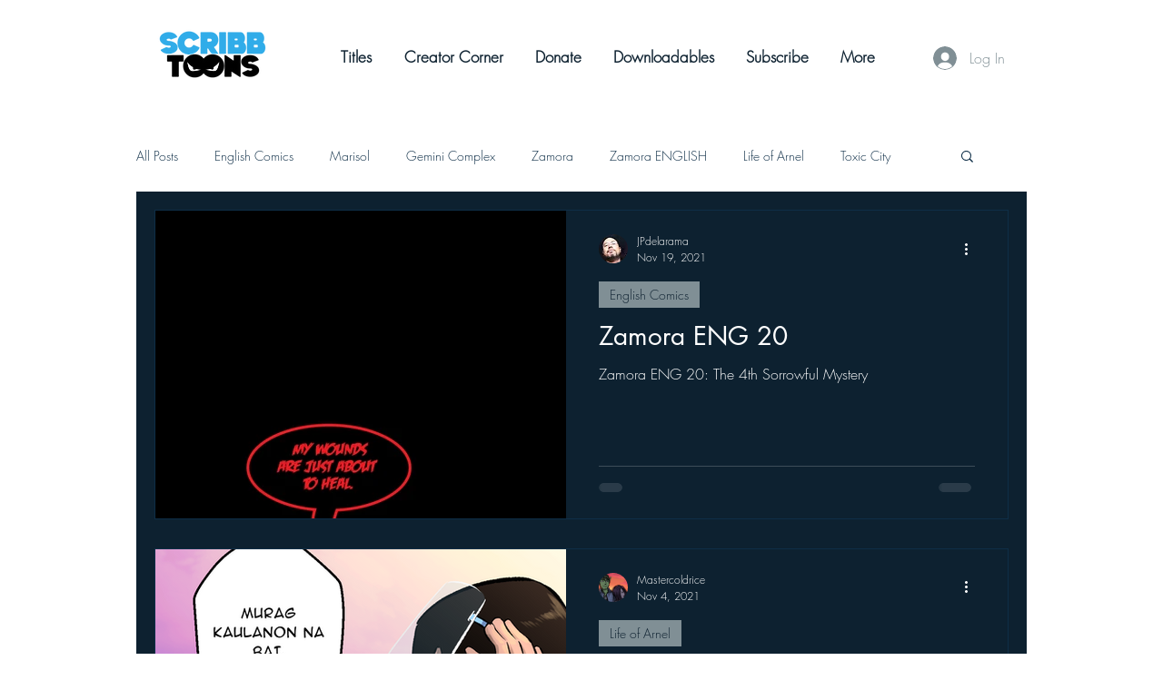

--- FILE ---
content_type: text/html; charset=utf-8
request_url: https://www.google.com/recaptcha/api2/aframe
body_size: 267
content:
<!DOCTYPE HTML><html><head><meta http-equiv="content-type" content="text/html; charset=UTF-8"></head><body><script nonce="PLbhlHawJuzOYLU7FrVNUA">/** Anti-fraud and anti-abuse applications only. See google.com/recaptcha */ try{var clients={'sodar':'https://pagead2.googlesyndication.com/pagead/sodar?'};window.addEventListener("message",function(a){try{if(a.source===window.parent){var b=JSON.parse(a.data);var c=clients[b['id']];if(c){var d=document.createElement('img');d.src=c+b['params']+'&rc='+(localStorage.getItem("rc::a")?sessionStorage.getItem("rc::b"):"");window.document.body.appendChild(d);sessionStorage.setItem("rc::e",parseInt(sessionStorage.getItem("rc::e")||0)+1);localStorage.setItem("rc::h",'1769371579882');}}}catch(b){}});window.parent.postMessage("_grecaptcha_ready", "*");}catch(b){}</script></body></html>